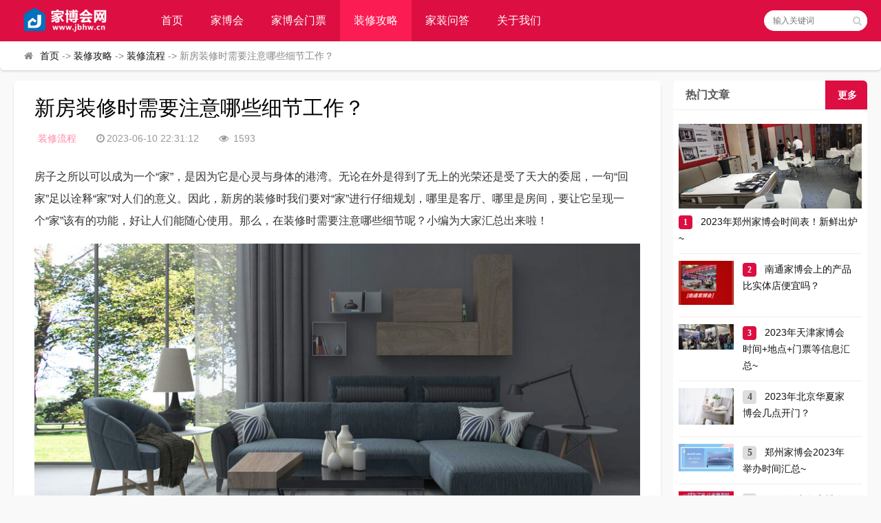

--- FILE ---
content_type: text/html; charset=utf-8
request_url: https://www.jbhw.cn/gonglue/zhuangxiuliucheng/50.html
body_size: 9775
content:
<!DOCTYPE html>
<html>
<head>
	<meta charset='utf-8'>
	<title>新房装修时需要注意哪些细节工作？ - 家博会网</title>
	<meta name='keywords' content='新房装修时需要注意哪些细节工作？'>
	<meta name='description' content='房子之所以可以成为一个&ldquo;家&rdquo;，是因为它是心灵与身体的港湾。无论在外是得到了无上的光荣还是受了天大的委屈，一句&ldquo;回家&rdquo;足以诠释&ldquo;家&rdquo;对人们的意义。因此，新房的装修时我们要对&ldquo;家&rdquo;进行仔细规划，哪里是客厅、哪里是房间，要让它呈现一个&ldquo;家&rdquo;该有的功能，好让人们能随心使用。那么，在装修时需要注意哪些细节呢？小编为大家汇总出来啦！装修新房时需要注意以下几个细节：1.客观评估客观评估房屋的结构和质量，确定装修方...'>
		<meta name='viewport' content='width=device-width, initial-scale=1.0' />
	<meta http-equiv='X-UA-Compatible' content='ie=edge' />
	<meta name='viewport' content='width=device-width, initial-scale=1.0' />
	<meta content='width=device-width,initial-scale=1.0,maximum-scale=1.0,user-scalable=no' id='viewport' name='viewport' />
	<meta name='applicable-device' content='pc,mobile'>

	<link rel='stylesheet' href='/static/modules/cms/css/font-awesome.min.css' type='text/css'>
    <link rel='stylesheet' href='/static/modules/cms/css/style.css' type='text/css'>
    <link rel='stylesheet' href='/static/modules/cms/css/color.css' type='text/css'>
    <!--[if lt IE 9]><div class='fuck-ie'><p class='tips'>*您的IE浏览器版本过低，为获得更好的体验请使用Chrome、Firefox或其他现代浏览器!</p></div><![endif]-->
    <script src='/static/modules/cms/js/jquery-2.2.4.min.js' type='text/javascript'></script>
	<script>var bloghost = 'https://www.jbhw.cn';</script>
	<style>
	    #divTags li:last-child {
	        border-bottom: 0 !important;
	    }
	</style>
</head>
<body>
<div id='header'>
    <div class='header wrap'>
        <div class='logo'>
            		    <a href='https://www.jbhw.cn' title='家博会'><img src='/static/modules/cms/images/logo.png' alt='家博会'></a>
		            </div>
        <div id='monavber' class='nav' data-type='category' data-infoid='1'>
            <ul class='navbar'>
                <li ><a href='https://www.jbhw.cn'>首页</a></li>
                                <li ><a href='/jbh/'>家博会</a></li>
                                <li ><a href='/jiabohui/'>家博会门票</a></li>
                                <li class='active'><a href='/gonglue/'>装修攻略</a></li>
                                <li ><a href='/ask/'>家装问答</a></li>
                                <li ><a href='/about_us/'>关于我们</a></li>
                			    
            </ul>
        </div>
        <div id='mnav'><i class='fa fa-bars'></i></div>
        <div id='search'><i class='fa fa-search'></i></div>
        <div class='search'>
            <form method='get' action='/search.html' >
                <input type='text' name='keyword' placeholder='输入关键词' />
                <button type='submit' class='submit' value='搜索'><i class='fa fa-search'></i></button>
            </form>
        </div>
    </div>
</div>
<div class='breadnav pagenow card'>
    <div class='wrap'> <i class='fa fa-home'></i><a href='/'>首页</a> -> <a href='/gonglue/' >装修攻略</a> -> <a href='/gonglue/zhuangxiuliucheng/' >装修流程</a> -> 新房装修时需要注意哪些细节工作？</div>
</div>
<div class='wrap'>
    <div id='content'>
        <div id='contentleft'>
            <div class='logbox card'>
                <h1>新房装修时需要注意哪些细节工作？</h1>
                <div class='data'>
                                        <a href='/gonglue/zhuangxiuliucheng/' class='mcolor'>装修流程</a> <i class='fa fa-clock-o'></i>2023-06-10 22:31:12 <i class='fa fa-eye'></i> 1593                </div>
                <div class='logcon'>
                    <div class='art-main'>
                        <p>房子之所以可以成为一个“家”，是因为它是心灵与身体的港湾。无论在外是得到了无上的光荣还是受了天大的委屈，一句“回家”足以诠释“家”对人们的意义。因此，新房的装修时我们要对“家”进行仔细规划，哪里是客厅、哪里是房间，要让它呈现一个“家”该有的功能，好让人们能随心使用。那么，在装修时需要注意哪些细节呢？小编为大家汇总出来啦！</p><p style="text-align: center;"><img src="/uploads/images/20230610/2dbb1f42e5ccf21b117edc2e2e8cff07.jpg" title="新房装修时需要注意哪些细节工作？" alt="新房装修时需要注意哪些细节工作？"/></p><h3>装修新房时需要注意以下几个细节：</h3><h4>1.客观评估</h4><p>客观评估房屋的结构和质量，确定装修方案时要考虑到非承重墙和承重墙的位置、管道位置等因素，以及需不需要进行二次三次开挖。</p><h4>2. 合理规划</h4><p>要合理的规划各个区域的功能和使用需求，比如家居储物空间、厨房烹饪区域、卫生间通风透气等等。</p><h4>3. 注重材质</h4><p>要注意选购优质的装修建材，如底漆、涂料、地砖等，要选择有品质保证和环保材料。</p><h4>4. 电路安全</h4><p>安装电路时，要确保电线连接可靠，电线选用要符合国家标准和建筑要求。</p><h4>5. 家具风格</h4><p>选购家具时，要注意材料、几何尺寸、美观性等要素，以确保家具可以协调地与环境和谐相处。</p><h4>6. 注重局部</h4><p>在增强实用性和功能性的同时，也要注重细节，如局部装饰、装饰画、窗帘等，让新家的每一个细节都精致且实用。</p><p>总之，装修新房需要全面考虑到建筑质量、单位面积的花费和个人的实际需求，尽量避免落点不准或者浪费资源的情况，最终打造出高品质的装修效果。</p><p><br/></p>                    </div>
                </div>
                                <p id='tag-wrap' class='tag-wrap'> <i class='fa fa-tags'></i> 标签： 
                    					<a href='/tags/%E5%AE%B6%E5%8D%9A%E4%BC%9A'>家博会</a>&nbsp;&nbsp;
    									<a href='/tags/%E6%96%B0%E6%88%BF%E8%A3%85%E4%BF%AE'>新房装修</a>&nbsp;&nbsp;
    				                </p>
                                <div class='nextlog'>
                    					上一篇：<a href='/gonglue/zhuangxiuliucheng/21.html' rel='prev' >如何让家装更为赏心悦目？</a>
					
										下一篇：<a href='/gonglue/zhuangxiuliucheng/259.html' rel='next' >完整的一套装修流程是怎样的？</a>
					
                </div>
                <div class='link-box'>
                    <p class='title'>相关文章</p>
                    <ul class='loglist'>
                        							<li class='con'>
                                <!--<div class='info'> <span class='sn'><a href='#' class='mcolor'>创业资讯</a></span> </div>-->
                                <div class='des'> 
                                    <a class='h2' href='/jbh/nn/820.html' title='2025南宁华夏家博会最新开展时间表'>2025南宁华夏家博会最新开展时间表</a> 
                                    <div class='text'>
                                        <p>5 月 1 - 3 日，南宁国际会展中心将成为家居的梦幻乐园，2025 南宁华夏家博会重磅登场。#ad_slot#2025年南宁华夏家博会开展时间表展会名称开展时间展馆春季南宁华夏家博会5月1-3日南宁国际会展中心夏季南宁华夏家博会...</p>
                                        <p class='data'> 
                                            <span class='time'><i class='fa fa-clock-o'></i></i>2025-01-07</span> 
                                            <span class='view'><i class='fa fa-eye'></i>1008</span> 
                                            <!--<span class='tag'> <i class='fa fa-tags'></i> 
                                                <a href='#' target='_blank' rel='tag'>测试</a> 
                                            </span>-->
                                        </p>
                                    </div>
                                </div>
                                <a href='/jbh/nn/820.html' title='2025南宁华夏家博会最新开展时间表' class='more' target='_blank' rel='nofollow'>详细阅读<i class='fa fa-angle-right'></i></a> 
                			</li>
														<li class='con'>
                                <!--<div class='info'> <span class='sn'><a href='#' class='mcolor'>创业资讯</a></span> </div>-->
                                <div class='des'> 
                                    <a class='h2' href='/jbh/nt/819.html' title='2025南通华夏家博会最新开展时间表'>2025南通华夏家博会最新开展时间表</a> 
                                    <div class='text'>
                                        <p>2025年南通华夏家博会将于3月28日至30日在南通国际会展中心隆重举行，将为南通市民带来一场集家居采购、设计交流、新品发布于一体的家居行业盛会。#ad_slot#2025年南通华夏家博会开展时间表展会名称开展时间展馆春季...</p>
                                        <p class='data'> 
                                            <span class='time'><i class='fa fa-clock-o'></i></i>2025-01-07</span> 
                                            <span class='view'><i class='fa fa-eye'></i>840</span> 
                                            <!--<span class='tag'> <i class='fa fa-tags'></i> 
                                                <a href='#' target='_blank' rel='tag'>测试</a> 
                                            </span>-->
                                        </p>
                                    </div>
                                </div>
                                <a href='/jbh/nt/819.html' title='2025南通华夏家博会最新开展时间表' class='more' target='_blank' rel='nofollow'>详细阅读<i class='fa fa-angle-right'></i></a> 
                			</li>
														<li class='con'>
                                <!--<div class='info'> <span class='sn'><a href='#' class='mcolor'>创业资讯</a></span> </div>-->
                                <div class='des'> 
                                    <a class='h2' href='/jbh/ks/818.html' title='2025昆山华夏家博会最新开展时间表'>2025昆山华夏家博会最新开展时间表</a> 
                                    <div class='text'>
                                        <p>3 月 21 - 23 日，昆山国际会展中心即将化身为家居的欢乐海洋，2025 昆山华夏家博会盛大启幕。#ad_slot#2025年昆山华夏家博会开展时间表展会名称开展时间展馆春季昆山华夏家博会3月21-23日昆山国际会展中心夏季昆山华...</p>
                                        <p class='data'> 
                                            <span class='time'><i class='fa fa-clock-o'></i></i>2025-01-07</span> 
                                            <span class='view'><i class='fa fa-eye'></i>1100</span> 
                                            <!--<span class='tag'> <i class='fa fa-tags'></i> 
                                                <a href='#' target='_blank' rel='tag'>测试</a> 
                                            </span>-->
                                        </p>
                                    </div>
                                </div>
                                <a href='/jbh/ks/818.html' title='2025昆山华夏家博会最新开展时间表' class='more' target='_blank' rel='nofollow'>详细阅读<i class='fa fa-angle-right'></i></a> 
                			</li>
														<li class='con'>
                                <!--<div class='info'> <span class='sn'><a href='#' class='mcolor'>创业资讯</a></span> </div>-->
                                <div class='des'> 
                                    <a class='h2' href='/jbh/yc/817.html' title='2025盐城华夏家博会最新开展时间表'>2025盐城华夏家博会最新开展时间表</a> 
                                    <div class='text'>
                                        <p>2025盐城华夏家博会将为盐城市民带来一场集家居装饰、建材选购、设计交流于一体的家居盛宴。#ad_slot#2025年盐城华夏家博会开展时间表展会名称开展时间展馆春季盐城华夏家博会3月21-23日盐城国际会展中心夏季盐城华夏...</p>
                                        <p class='data'> 
                                            <span class='time'><i class='fa fa-clock-o'></i></i>2025-01-07</span> 
                                            <span class='view'><i class='fa fa-eye'></i>946</span> 
                                            <!--<span class='tag'> <i class='fa fa-tags'></i> 
                                                <a href='#' target='_blank' rel='tag'>测试</a> 
                                            </span>-->
                                        </p>
                                    </div>
                                </div>
                                <a href='/jbh/yc/817.html' title='2025盐城华夏家博会最新开展时间表' class='more' target='_blank' rel='nofollow'>详细阅读<i class='fa fa-angle-right'></i></a> 
                			</li>
														<li class='con'>
                                <!--<div class='info'> <span class='sn'><a href='#' class='mcolor'>创业资讯</a></span> </div>-->
                                <div class='des'> 
                                    <a class='h2' href='/jbh/cz/816.html' title='2025常州华夏家博会最新开展时间表'>2025常州华夏家博会最新开展时间表</a> 
                                    <div class='text'>
                                        <p>3 月 15 - 16 日，常州国际会展中心即将变身家居的梦幻天地，2025 常州华夏家博会重磅来袭。#ad_slot#2025年常州华夏家博会开展时间表展会名称开展时间展馆春季常州华夏家博会3月15-16日常州国际会展中心夏季常州华夏...</p>
                                        <p class='data'> 
                                            <span class='time'><i class='fa fa-clock-o'></i></i>2025-01-07</span> 
                                            <span class='view'><i class='fa fa-eye'></i>869</span> 
                                            <!--<span class='tag'> <i class='fa fa-tags'></i> 
                                                <a href='#' target='_blank' rel='tag'>测试</a> 
                                            </span>-->
                                        </p>
                                    </div>
                                </div>
                                <a href='/jbh/cz/816.html' title='2025常州华夏家博会最新开展时间表' class='more' target='_blank' rel='nofollow'>详细阅读<i class='fa fa-angle-right'></i></a> 
                			</li>
														<li class='con'>
                                <!--<div class='info'> <span class='sn'><a href='#' class='mcolor'>创业资讯</a></span> </div>-->
                                <div class='des'> 
                                    <a class='h2' href='/jbh/sz/815.html' title='2025深圳华夏家博会最新开展时间表'>2025深圳华夏家博会最新开展时间表</a> 
                                    <div class='text'>
                                        <p>2025年深圳华夏家博会将于3月14日至16日在深圳福田会展中心盛大举行，为深圳市民带来一场集家居设计、装修材料、家具家电于一体的家居盛宴。#ad_slot#2025年深圳华夏家博会开展时间表展会名称开展时间展馆春季深圳华...</p>
                                        <p class='data'> 
                                            <span class='time'><i class='fa fa-clock-o'></i></i>2025-01-07</span> 
                                            <span class='view'><i class='fa fa-eye'></i>1000</span> 
                                            <!--<span class='tag'> <i class='fa fa-tags'></i> 
                                                <a href='#' target='_blank' rel='tag'>测试</a> 
                                            </span>-->
                                        </p>
                                    </div>
                                </div>
                                <a href='/jbh/sz/815.html' title='2025深圳华夏家博会最新开展时间表' class='more' target='_blank' rel='nofollow'>详细阅读<i class='fa fa-angle-right'></i></a> 
                			</li>
														<li class='con'>
                                <!--<div class='info'> <span class='sn'><a href='#' class='mcolor'>创业资讯</a></span> </div>-->
                                <div class='des'> 
                                    <a class='h2' href='/jbh/wh/814.html' title='2025武汉华夏家博会最新开展时间表'>2025武汉华夏家博会最新开展时间表</a> 
                                    <div class='text'>
                                        <p>3 月 14 - 16 日，武汉国际博览中心将成为家居的欢乐海洋，2025 武汉华夏家博会震撼来袭。#ad_slot#2025年武汉华夏家博会开展时间表展会名称开展时间展馆春季武汉华夏家博会3月14-16日武汉国际博览中心夏季武汉华夏家...</p>
                                        <p class='data'> 
                                            <span class='time'><i class='fa fa-clock-o'></i></i>2025-01-07</span> 
                                            <span class='view'><i class='fa fa-eye'></i>878</span> 
                                            <!--<span class='tag'> <i class='fa fa-tags'></i> 
                                                <a href='#' target='_blank' rel='tag'>测试</a> 
                                            </span>-->
                                        </p>
                                    </div>
                                </div>
                                <a href='/jbh/wh/814.html' title='2025武汉华夏家博会最新开展时间表' class='more' target='_blank' rel='nofollow'>详细阅读<i class='fa fa-angle-right'></i></a> 
                			</li>
														<li class='con'>
                                <!--<div class='info'> <span class='sn'><a href='#' class='mcolor'>创业资讯</a></span> </div>-->
                                <div class='des'> 
                                    <a class='h2' href='/jbh/sx/813.html' title='2025绍兴华夏家博会最新开展时间表'>2025绍兴华夏家博会最新开展时间表</a> 
                                    <div class='text'>
                                        <p>备受期待的2025绍兴华夏家博会将于3月14日至16日在绍兴奥体中心隆重举行，为广大消费者带来一场家居装饰与建材的盛宴。#ad_slot#2025年绍兴华夏家博会开展时间表展会名称开展时间展馆春季绍兴华夏家博会3月14-16日绍...</p>
                                        <p class='data'> 
                                            <span class='time'><i class='fa fa-clock-o'></i></i>2025-01-07</span> 
                                            <span class='view'><i class='fa fa-eye'></i>744</span> 
                                            <!--<span class='tag'> <i class='fa fa-tags'></i> 
                                                <a href='#' target='_blank' rel='tag'>测试</a> 
                                            </span>-->
                                        </p>
                                    </div>
                                </div>
                                <a href='/jbh/sx/813.html' title='2025绍兴华夏家博会最新开展时间表' class='more' target='_blank' rel='nofollow'>详细阅读<i class='fa fa-angle-right'></i></a> 
                			</li>
							                    </ul>
                </div>
            </div>
        </div>
    </div>
    <div id='sidebar'>
                                <section id='aside_hot' class='widget widget_aside_hot sb br mb'>
                <h3><span>热门文章</span><a href='#'><span class='sectgd'>更多</span></a></h3>
                <ul class='widget-content aside_hot'>
                                        <li class='clearfix'>
                        <div class='jiatuleft w100'>
                            <img style='width:100%' src='/uploads/images/20230806/c37b54f44bb13d3c41fe87380a9ee403.jpg'>
                        </div>
                        <div class='jiaturight w100'>
                            <span class='list list-1'>1</span>
                            <a href='/jbh/zz/134.html' title='2023年郑州家博会时间表！新鲜出炉~'>2023年郑州家博会时间表！新鲜出炉~</a>
                        </div>
                    </li>
                                        <li class='clearfix'>
                        <div class='jiatuleft '>
                            <img style='width:100%' src='/uploads/images/20230919/945e752f4cd23003da6744d533b6f639.jpg'>
                        </div>
                        <div class='jiaturight '>
                            <span class='list list-2'>2</span>
                            <a href='/jbh/nt/325.html' title='南通家博会上的产品比实体店便宜吗？'>南通家博会上的产品比实体店便宜吗？</a>
                        </div>
                    </li>
                                        <li class='clearfix'>
                        <div class='jiatuleft '>
                            <img style='width:100%' src='/uploads/images/20230816/dbe5e8363e5a77c406a10b84cb7754a5.jpg'>
                        </div>
                        <div class='jiaturight '>
                            <span class='list list-3'>3</span>
                            <a href='/jbh/tj/161.html' title='2023年天津家博会时间+地点+门票等信息汇总~'>2023年天津家博会时间+地点+门票等信息汇总~</a>
                        </div>
                    </li>
                                        <li class='clearfix'>
                        <div class='jiatuleft '>
                            <img style='width:100%' src='/uploads/images/20230728/fc287f73432187c31be9802b0aead6e4.jpg'>
                        </div>
                        <div class='jiaturight '>
                            <span class='list list-4'>4</span>
                            <a href='/jbh/bj/107.html' title='2023年北京华夏家博会几点开门？'>2023年北京华夏家博会几点开门？</a>
                        </div>
                    </li>
                                        <li class='clearfix'>
                        <div class='jiatuleft '>
                            <img style='width:100%' src='/uploads/images/20230827/0257dc7b56245ce07b466975edd889eb.png'>
                        </div>
                        <div class='jiaturight '>
                            <span class='list list-5'>5</span>
                            <a href='/jbh/zz/219.html' title='郑州家博会2023年举办时间汇总~'>郑州家博会2023年举办时间汇总~</a>
                        </div>
                    </li>
                                        <li class='clearfix'>
                        <div class='jiatuleft '>
                            <img style='width:100%' src='/uploads/images/20240109/d9db6b9778d6dcf0fbf8677d14724012.jpg'>
                        </div>
                        <div class='jiaturight '>
                            <span class='list list-6'>6</span>
                            <a href='/jbh/qd/605.html' title='2024年青岛家博会最新时间表'>2024年青岛家博会最新时间表</a>
                        </div>
                    </li>
                                        <li class='clearfix'>
                        <div class='jiatuleft '>
                            <img style='width:100%' src='/uploads/images/20230823/f0e419a5628c66422a2c00db1c054102.png'>
                        </div>
                        <div class='jiaturight '>
                            <span class='list list-7'>7</span>
                            <a href='/jbh/cq/199.html' title='重庆华夏家博会时间表、门票等信息'>重庆华夏家博会时间表、门票等信息</a>
                        </div>
                    </li>
                                        <li class='clearfix'>
                        <div class='jiatuleft '>
                            <img style='width:100%' src='/uploads/images/20230909/2a5cb07c1500faa5b41418fc42455c4a.jpg'>
                        </div>
                        <div class='jiaturight '>
                            <span class='list list-8'>8</span>
                            <a href='/ask/zhuangxiuzhong/285.html' title='装修过程中如何做到绿色环保？'>装修过程中如何做到绿色环保？</a>
                        </div>
                    </li>
                                        <li class='clearfix'>
                        <div class='jiatuleft '>
                            <img style='width:100%' src='/uploads/images/20230906/552d4b53969f8bb7e5eaf863b0fdfdd0.jpg'>
                        </div>
                        <div class='jiaturight '>
                            <span class='list list-9'>9</span>
                            <a href='/ask/zhuangxiuhou/263.html' title='装修完工后需要做什么？'>装修完工后需要做什么？</a>
                        </div>
                    </li>
                                        <li class='clearfix'>
                        <div class='jiatuleft '>
                            <img style='width:100%' src='/uploads/images/20230904/01ea6ed32711ba2019f086f75f5e12c4.jpg'>
                        </div>
                        <div class='jiaturight '>
                            <span class='list list-10'>10</span>
                            <a href='/ask/zhuangxiuhou/261.html' title='快速去除新房异味的方法？'>快速去除新房异味的方法？</a>
                        </div>
                    </li>
                                    </ul>
            </section>
            
                        <section id='aside_hot' class='widget widget_aside_hot sb br mb'>
                <h3><span>家装问答</span><a href='/ask/'><span class='sectgd'>更多</span></a></h3>
                <ul class='widget-content aside_hot'>
                                        <li class='clearfix'>
                        <div class='jiatuleft w100'>
                            <img style='width:100%' src='/uploads/images/20230914/60f56b2a1b03ac69c18fc2d561e735d5.jpg'>
                        </div>
                        <div class='jiaturight w100'>
                            <span class='list list-1'>1</span>
                            <a href='/ask/zhuangxiuhou/309.html' title='装修完成后先别急，这些工作也很重要！'>装修完成后先别急，这些工作也很重要！</a>
                        </div>
                    </li>
                                        <li class='clearfix'>
                        <div class='jiatuleft '>
                            <img style='width:100%' src='/uploads/images/20230912/a10bda71a79d910f12ae78e5dd6979dd.jpg'>
                        </div>
                        <div class='jiaturight '>
                            <span class='list list-2'>2</span>
                            <a href='/ask/zhuangxiuqian/301.html' title='装修前，哪些家电需要提前规划好？'>装修前，哪些家电需要提前规划好？</a>
                        </div>
                    </li>
                                        <li class='clearfix'>
                        <div class='jiatuleft '>
                            <img style='width:100%' src='/uploads/images/20230909/2a5cb07c1500faa5b41418fc42455c4a.jpg'>
                        </div>
                        <div class='jiaturight '>
                            <span class='list list-3'>3</span>
                            <a href='/ask/zhuangxiuzhong/285.html' title='装修过程中如何做到绿色环保？'>装修过程中如何做到绿色环保？</a>
                        </div>
                    </li>
                                        <li class='clearfix'>
                        <div class='jiatuleft '>
                            <img style='width:100%' src='/uploads/images/20230907/db949279ac0da9e17ed2c0d37b8b5288.jpg'>
                        </div>
                        <div class='jiaturight '>
                            <span class='list list-4'>4</span>
                            <a href='/ask/zhuangxiuhou/276.html' title='日常使用天然气，怎样更安全？'>日常使用天然气，怎样更安全？</a>
                        </div>
                    </li>
                                        <li class='clearfix'>
                        <div class='jiatuleft '>
                            <img style='width:100%' src='/uploads/images/20230907/6ba6c94611275a83f4b3f1fafee9e7b0.jpg'>
                        </div>
                        <div class='jiaturight '>
                            <span class='list list-5'>5</span>
                            <a href='/ask/zhuangxiuzhong/272.html' title='装修过程中需要把握哪些关键点？'>装修过程中需要把握哪些关键点？</a>
                        </div>
                    </li>
                                        <li class='clearfix'>
                        <div class='jiatuleft '>
                            <img style='width:100%' src='/uploads/images/20230906/552d4b53969f8bb7e5eaf863b0fdfdd0.jpg'>
                        </div>
                        <div class='jiaturight '>
                            <span class='list list-6'>6</span>
                            <a href='/ask/zhuangxiuhou/263.html' title='装修完工后需要做什么？'>装修完工后需要做什么？</a>
                        </div>
                    </li>
                                        <li class='clearfix'>
                        <div class='jiatuleft '>
                            <img style='width:100%' src='/uploads/images/20230904/01ea6ed32711ba2019f086f75f5e12c4.jpg'>
                        </div>
                        <div class='jiaturight '>
                            <span class='list list-7'>7</span>
                            <a href='/ask/zhuangxiuhou/261.html' title='快速去除新房异味的方法？'>快速去除新房异味的方法？</a>
                        </div>
                    </li>
                                        <li class='clearfix'>
                        <div class='jiatuleft '>
                            <img style='width:100%' src='/uploads/images/20230818/eacce88208e7a4d4bf5ce117ac7cce8e.jpg'>
                        </div>
                        <div class='jiaturight '>
                            <span class='list list-8'>8</span>
                            <a href='/ask/zhuangxiuqian/175.html' title='选择木质地板时需要考虑哪些因素？'>选择木质地板时需要考虑哪些因素？</a>
                        </div>
                    </li>
                                    </ul>
            </section>
            
            <section id='aside_new' class='widget widget_aside_new sb br mb'>
                <h3><span>家博会门票</span><a href='/jiabohui/'><span class='sectgd'>更多</span></a></h3>
                <ul class='widget-content aside_new menpiao'>
                                        <li>
                        <a href='http://fs.jbhw.cn' title='佛山家博会时间待定'>
                            <img class='js-sqmp-img' src='/uploads/images/20230416/bad81c489e2061c376f9663f242c3a2f.jpg' alt='佛山家博会'>
                            <p class='js-sqmp-zd'>佛山家博会</p>
                            <p class='js-sqmp-sj'>时间待定</p>
                            <p class='js-sqmp-sp'>索票</p>
                        </a> 
                    </li>
                                        <li>
                        <a href='http://sh.jbhw.cn' title='上海家博会7月11-13日'>
                            <img class='js-sqmp-img' src='/uploads/images/20230404/322c14fcff4387f73c5814743bccb266.png' alt='上海家博会'>
                            <p class='js-sqmp-zd'>上海家博会</p>
                            <p class='js-sqmp-sj'>7月11-13日</p>
                            <p class='js-sqmp-sp'>索票</p>
                        </a> 
                    </li>
                                        <li>
                        <a href='https://expo.jiabasha.com/m/beijing/?src=suyou-bjjbhw&amp;uid=suyou' title='北京家博会待定'>
                            <img class='js-sqmp-img' src='/uploads/images/20230404/445e8d9649be722f8703d2928d3838e5.png' alt='北京家博会'>
                            <p class='js-sqmp-zd'>北京家博会</p>
                            <p class='js-sqmp-sj'>待定</p>
                            <p class='js-sqmp-sp'>索票</p>
                        </a> 
                    </li>
                                        <li>
                        <a href='http://dl.jbhw.cn' title='大连家博会8月22-24日'>
                            <img class='js-sqmp-img' src='/uploads/images/20230404/9c1001a0e8b5c20c32214a9e6854d099.jpg' alt='大连家博会'>
                            <p class='js-sqmp-zd'>大连家博会</p>
                            <p class='js-sqmp-sj'>8月22-24日</p>
                            <p class='js-sqmp-sp'>索票</p>
                        </a> 
                    </li>
                                        <li>
                        <a href='http://ts.jbhw.cn' title='唐山家博会8月22-24日'>
                            <img class='js-sqmp-img' src='/uploads/images/20230404/2068ec1c0a37c99677f53abdd7039017.jpg' alt='唐山家博会'>
                            <p class='js-sqmp-zd'>唐山家博会</p>
                            <p class='js-sqmp-sj'>8月22-24日</p>
                            <p class='js-sqmp-sp'>索票</p>
                        </a> 
                    </li>
                                        <li>
                        <a href='http://tz.jbhmp.com' title='泰州家博会9月19-21日'>
                            <img class='js-sqmp-img' src='/uploads/images/20240108/19373ff04f5a1ed892529451120f5c95.jpg' alt='泰州家博会'>
                            <p class='js-sqmp-zd'>泰州家博会</p>
                            <p class='js-sqmp-sj'>9月19-21日</p>
                            <p class='js-sqmp-sp'>索票</p>
                        </a> 
                    </li>
                                        <li>
                        <a href='http://yc.jbhmp.com' title='盐城家博会10月1-3日'>
                            <img class='js-sqmp-img' src='/uploads/images/20240108/0d136c6a614bbeab6958f1707cb56905.jpg' alt='盐城家博会'>
                            <p class='js-sqmp-zd'>盐城家博会</p>
                            <p class='js-sqmp-sj'>10月1-3日</p>
                            <p class='js-sqmp-sp'>索票</p>
                        </a> 
                    </li>
                                        <li>
                        <a href='https://www.zhankexia.com/suopiao8.html?src=suyou-gzjbhw4' title='广州家博会10月31-11月2日'>
                            <img class='js-sqmp-img' src='/uploads/images/20230404/fe5adf776a1b8a2eb14e7c8159056206.png' alt='广州家博会'>
                            <p class='js-sqmp-zd'>广州家博会</p>
                            <p class='js-sqmp-sj'>10月31-11月2日</p>
                            <p class='js-sqmp-sp'>索票</p>
                        </a> 
                    </li>
                                        <li>
                        <a href='http://yw.jbhw.cn' title='义乌家博会10月31-11月3日'>
                            <img class='js-sqmp-img' src='/uploads/images/20230404/7d2375ae13cf29193860ceae5d9dbeaa.jpg' alt='义乌家博会'>
                            <p class='js-sqmp-zd'>义乌家博会</p>
                            <p class='js-sqmp-sj'>10月31-11月3日</p>
                            <p class='js-sqmp-sp'>索票</p>
                        </a> 
                    </li>
                                        <li>
                        <a href='http://sy.jbhw.cn' title='沈阳家博会10月31-11月2日'>
                            <img class='js-sqmp-img' src='/uploads/images/20230404/3d7eb6fc3fc76503090818d57d75be84.jpg' alt='沈阳家博会'>
                            <p class='js-sqmp-zd'>沈阳家博会</p>
                            <p class='js-sqmp-sj'>10月31-11月2日</p>
                            <p class='js-sqmp-sp'>索票</p>
                        </a> 
                    </li>
                                        <li>
                        <a href='http://nt.jbhw.cn' title='南通家博会10月31-11月2日'>
                            <img class='js-sqmp-img' src='/uploads/images/20230404/be109fc335b7a8818886b6634a729cf5.jpg' alt='南通家博会'>
                            <p class='js-sqmp-zd'>南通家博会</p>
                            <p class='js-sqmp-sj'>10月31-11月2日</p>
                            <p class='js-sqmp-sp'>索票</p>
                        </a> 
                    </li>
                                        <li>
                        <a href='http://gy.jbhw.cn' title='贵阳家博会11月1-2日'>
                            <img class='js-sqmp-img' src='/uploads/images/20230404/32331c1bfa4c2112044ac7d204259107.jpg' alt='贵阳家博会'>
                            <p class='js-sqmp-zd'>贵阳家博会</p>
                            <p class='js-sqmp-sj'>11月1-2日</p>
                            <p class='js-sqmp-sp'>索票</p>
                        </a> 
                    </li>
                                        <li>
                        <a href='https://www.zhankexia.com/suopiao32.html?src=suyou-shjbhw4' title='上海家博会11月7-9日'>
                            <img class='js-sqmp-img' src='/uploads/images/20230404/322c14fcff4387f73c5814743bccb266.png' alt='上海家博会'>
                            <p class='js-sqmp-zd'>上海家博会</p>
                            <p class='js-sqmp-sj'>11月7-9日</p>
                            <p class='js-sqmp-sp'>索票</p>
                        </a> 
                    </li>
                                        <li>
                        <a href='http://tj.jbhw.cn' title='天津家博会11月7-9日'>
                            <img class='js-sqmp-img' src='/uploads/images/20230404/f4d5369be05ea8407a71be0556222956.png' alt='天津家博会'>
                            <p class='js-sqmp-zd'>天津家博会</p>
                            <p class='js-sqmp-sj'>11月7-9日</p>
                            <p class='js-sqmp-sp'>索票</p>
                        </a> 
                    </li>
                                        <li>
                        <a href='http://taizhou.jbhw.cn' title='台州家博会11月7-9日'>
                            <img class='js-sqmp-img' src='/uploads/images/20240910/cee50bc981b88a0ebaa96972b11c24e2.jpg' alt='台州家博会'>
                            <p class='js-sqmp-zd'>台州家博会</p>
                            <p class='js-sqmp-sj'>11月7-9日</p>
                            <p class='js-sqmp-sp'>索票</p>
                        </a> 
                    </li>
                                        <li>
                        <a href='http://nj.jbhw.cn' title='南京家博会11月7-9日'>
                            <img class='js-sqmp-img' src='/uploads/images/20230404/a87273b3d0c2f5744de945058581c147.jpg' alt='南京家博会'>
                            <p class='js-sqmp-zd'>南京家博会</p>
                            <p class='js-sqmp-sj'>11月7-9日</p>
                            <p class='js-sqmp-sp'>索票</p>
                        </a> 
                    </li>
                                        <li>
                        <a href='http://dg.jbhw.cn' title='东莞家博会11月7-9日'>
                            <img class='js-sqmp-img' src='/uploads/images/20230404/904d3362683d2aa195ca7ca9fd056a04.jpg' alt='东莞家博会'>
                            <p class='js-sqmp-zd'>东莞家博会</p>
                            <p class='js-sqmp-sj'>11月7-9日</p>
                            <p class='js-sqmp-sp'>索票</p>
                        </a> 
                    </li>
                                        <li>
                        <a href='http://szs.jbhw.cn' title='苏州家博会11月21-23日'>
                            <img class='js-sqmp-img' src='/uploads/images/20230404/a718d0f49e3ec96f9979da18ec89db6a.jpg' alt='苏州家博会'>
                            <p class='js-sqmp-zd'>苏州家博会</p>
                            <p class='js-sqmp-sj'>11月21-23日</p>
                            <p class='js-sqmp-sp'>索票</p>
                        </a> 
                    </li>
                                        <li>
                        <a href='http://gz.jbhw.cn' title='广州家博会11月21-23日'>
                            <img class='js-sqmp-img' src='/uploads/images/20230404/fe5adf776a1b8a2eb14e7c8159056206.png' alt='广州家博会'>
                            <p class='js-sqmp-zd'>广州家博会</p>
                            <p class='js-sqmp-sj'>11月21-23日</p>
                            <p class='js-sqmp-sp'>索票</p>
                        </a> 
                    </li>
                                        <li>
                        <a href='https://www.zhankexia.com/suopiao15.html?src=suyou-jbhw4' title='成都家博会11月21-23日'>
                            <img class='js-sqmp-img' src='/uploads/images/20230404/c967835dcebf591cea987d7a7e451eb5.png' alt='成都家博会'>
                            <p class='js-sqmp-zd'>成都家博会</p>
                            <p class='js-sqmp-sj'>11月21-23日</p>
                            <p class='js-sqmp-sp'>索票</p>
                        </a> 
                    </li>
                                        <li>
                        <a href='http://zz.jbhw.cn' title='郑州家博会11月22-23日'>
                            <img class='js-sqmp-img' src='/uploads/images/20230404/87f10e6d6fb2a82696e6ba09f8149dfa.jpg' alt='郑州家博会'>
                            <p class='js-sqmp-zd'>郑州家博会</p>
                            <p class='js-sqmp-sj'>11月22-23日</p>
                            <p class='js-sqmp-sp'>索票</p>
                        </a> 
                    </li>
                                        <li>
                        <a href='http://qd.jbhw.cn' title='青岛家博会11月28-30日'>
                            <img class='js-sqmp-img' src='/uploads/images/20230404/b1c08965f16508c8e263178c53a58806.jpg' alt='青岛家博会'>
                            <p class='js-sqmp-zd'>青岛家博会</p>
                            <p class='js-sqmp-sj'>11月28-30日</p>
                            <p class='js-sqmp-sp'>索票</p>
                        </a> 
                    </li>
                                        <li>
                        <a href='http://bj.jbhw.cn' title='北京家博会11月28-30日'>
                            <img class='js-sqmp-img' src='/uploads/images/20230404/445e8d9649be722f8703d2928d3838e5.png' alt='北京家博会'>
                            <p class='js-sqmp-zd'>北京家博会</p>
                            <p class='js-sqmp-sj'>11月28-30日</p>
                            <p class='js-sqmp-sp'>索票</p>
                        </a> 
                    </li>
                                        <li>
                        <a href='http://cq.jbhw.cn' title='重庆家博会11月28-30日'>
                            <img class='js-sqmp-img' src='/uploads/images/20230404/a722d6b766c0a697ba992973936a3d3e.jpg' alt='重庆家博会'>
                            <p class='js-sqmp-zd'>重庆家博会</p>
                            <p class='js-sqmp-sj'>11月28-30日</p>
                            <p class='js-sqmp-sp'>索票</p>
                        </a> 
                    </li>
                                        <li>
                        <a href='http://fz.jbhmp.com' title='福州家博会12月5-7日'>
                            <img class='js-sqmp-img' src='/uploads/images/20230918/3faa32df6e330be4313cc722cce24751.jpg' alt='福州家博会'>
                            <p class='js-sqmp-zd'>福州家博会</p>
                            <p class='js-sqmp-sj'>12月5-7日</p>
                            <p class='js-sqmp-sp'>索票</p>
                        </a> 
                    </li>
                                        <li>
                        <a href='http://sx.jbhw.cn' title='绍兴家博会待定'>
                            <img class='js-sqmp-img' src='/uploads/images/20230404/73153a9363831745f61cb6ddbc8fcbcf.jpg' alt='绍兴家博会'>
                            <p class='js-sqmp-zd'>绍兴家博会</p>
                            <p class='js-sqmp-sj'>待定</p>
                            <p class='js-sqmp-sp'>索票</p>
                        </a> 
                    </li>
                                        <li>
                        <a href='http://nn.jbhw.cn' title='南宁家博会12月5-7日'>
                            <img class='js-sqmp-img' src='/uploads/images/20230404/175d88810e936d5fd3f7685516035ceb.jpg' alt='南宁家博会'>
                            <p class='js-sqmp-zd'>南宁家博会</p>
                            <p class='js-sqmp-sj'>12月5-7日</p>
                            <p class='js-sqmp-sp'>索票</p>
                        </a> 
                    </li>
                                        <li>
                        <a href='http://nc.jbhw.cn' title='南昌家博会12月5-7日'>
                            <img class='js-sqmp-img' src='/uploads/images/20230404/c162447cae8acff0d1abaa57452cb788.jpg' alt='南昌家博会'>
                            <p class='js-sqmp-zd'>南昌家博会</p>
                            <p class='js-sqmp-sj'>12月5-7日</p>
                            <p class='js-sqmp-sp'>索票</p>
                        </a> 
                    </li>
                                        <li>
                        <a href='http://wx.jbhw.cn' title='无锡家博会12月5-7日'>
                            <img class='js-sqmp-img' src='/uploads/images/20230404/fe4953c2770388cda3f949e8e4aeb3d0.jpg' alt='无锡家博会'>
                            <p class='js-sqmp-zd'>无锡家博会</p>
                            <p class='js-sqmp-sj'>12月5-7日</p>
                            <p class='js-sqmp-sp'>索票</p>
                        </a> 
                    </li>
                                        <li>
                        <a href='http://wh.jbhw.cn' title='武汉家博会待定'>
                            <img class='js-sqmp-img' src='/uploads/images/20230404/6d41c296c4406f885aee480553ef13eb.png' alt='武汉家博会'>
                            <p class='js-sqmp-zd'>武汉家博会</p>
                            <p class='js-sqmp-sj'>待定</p>
                            <p class='js-sqmp-sp'>索票</p>
                        </a> 
                    </li>
                                        <li>
                        <a href='http://km.jbhw.cn' title='昆明家博会12月12-14日'>
                            <img class='js-sqmp-img' src='/uploads/images/20230404/ae31edc8fdeb80064108928c352a9159.jpg' alt='昆明家博会'>
                            <p class='js-sqmp-zd'>昆明家博会</p>
                            <p class='js-sqmp-sj'>12月12-14日</p>
                            <p class='js-sqmp-sp'>索票</p>
                        </a> 
                    </li>
                                        <li>
                        <a href='https://www.zhankexia.com/suopiao33.html?src=suyou-jbhw4' title='武汉家博会12月12-14日'>
                            <img class='js-sqmp-img' src='/uploads/images/20230404/6d41c296c4406f885aee480553ef13eb.png' alt='武汉家博会'>
                            <p class='js-sqmp-zd'>武汉家博会</p>
                            <p class='js-sqmp-sj'>12月12-14日</p>
                            <p class='js-sqmp-sp'>索票</p>
                        </a> 
                    </li>
                                        <li>
                        <a href='http://xm.jbhw.cn' title='厦门家博会12月12-14日'>
                            <img class='js-sqmp-img' src='/uploads/images/20230404/bc21231e8d00e8dfd453384b8a133d88.jpg' alt='厦门家博会'>
                            <p class='js-sqmp-zd'>厦门家博会</p>
                            <p class='js-sqmp-sj'>12月12-14日</p>
                            <p class='js-sqmp-sp'>索票</p>
                        </a> 
                    </li>
                                        <li>
                        <a href='http://hz.jbhw.cn' title='杭州家博会12月12-14日'>
                            <img class='js-sqmp-img' src='/uploads/images/20230404/7808d387ef6b983e31d6d57ecfe6b3da.png' alt='杭州家博会'>
                            <p class='js-sqmp-zd'>杭州家博会</p>
                            <p class='js-sqmp-sj'>12月12-14日</p>
                            <p class='js-sqmp-sp'>索票</p>
                        </a> 
                    </li>
                                        <li>
                        <a href='http://sz.jbhw.cn' title='深圳家博会12月19-21日'>
                            <img class='js-sqmp-img' src='/uploads/images/20230404/c1e8ec9f96f2ee13205e1e271d623106.png' alt='深圳家博会'>
                            <p class='js-sqmp-zd'>深圳家博会</p>
                            <p class='js-sqmp-sj'>12月19-21日</p>
                            <p class='js-sqmp-sp'>索票</p>
                        </a> 
                    </li>
                                        <li>
                        <a href='https://expo.jiabasha.com/m/hangzhou/?src=suyou-hzjbhw&amp;uid=suyou' title='杭州家博会3月6-8日'>
                            <img class='js-sqmp-img' src='/uploads/images/20230404/7808d387ef6b983e31d6d57ecfe6b3da.png' alt='杭州家博会'>
                            <p class='js-sqmp-zd'>杭州家博会</p>
                            <p class='js-sqmp-sj'>3月6-8日</p>
                            <p class='js-sqmp-sp'>索票</p>
                        </a> 
                    </li>
                                        <li>
                        <a href='http://cd.jbhw.cn' title='成都家博会3月13-15日'>
                            <img class='js-sqmp-img' src='/uploads/images/20230404/c967835dcebf591cea987d7a7e451eb5.png' alt='成都家博会'>
                            <p class='js-sqmp-zd'>成都家博会</p>
                            <p class='js-sqmp-sj'>3月13-15日</p>
                            <p class='js-sqmp-sp'>索票</p>
                        </a> 
                    </li>
                                        <li>
                        <a href='http://cz.jbhw.cn' title='常州家博会3月14-15日'>
                            <img class='js-sqmp-img' src='/uploads/images/20230404/cc0d7b0c19cb435c8cc8eb3da214ad1a.jpg' alt='常州家博会'>
                            <p class='js-sqmp-zd'>常州家博会</p>
                            <p class='js-sqmp-sj'>3月14-15日</p>
                            <p class='js-sqmp-sp'>索票</p>
                        </a> 
                    </li>
                                        <li>
                        <a href='http://ks.jbhw.cn' title='昆山家博会4月10-12日'>
                            <img class='js-sqmp-img' src='/uploads/images/20230404/fe0cab8fb816cfd95ef0ada50fb791e6.jpg' alt='昆山家博会'>
                            <p class='js-sqmp-zd'>昆山家博会</p>
                            <p class='js-sqmp-sj'>4月10-12日</p>
                            <p class='js-sqmp-sp'>索票</p>
                        </a> 
                    </li>
                    			        
                </ul>
            </section>
                        <section id='divTags' class='widget widget_tags sb br mb'>
                <h3><span>家装标签</span></h3>
                <div class='widget-content divTags'>
                    						<li><a href='/tags/%E5%AE%B6%E5%8D%9A%E4%BC%9A'>家博会<span class='tag-count'> (362)</span></a></li>
											<li><a href='/tags/%E6%98%86%E6%98%8E%E5%AE%B6%E5%8D%9A%E4%BC%9A'>昆明家博会<span class='tag-count'> (20)</span></a></li>
											<li><a href='/tags/%E4%B8%8A%E6%B5%B7%E5%AE%B6%E5%8D%9A%E4%BC%9A'>上海家博会<span class='tag-count'> (25)</span></a></li>
											<li><a href='/tags/%E5%A4%A9%E6%B4%A5%E5%AE%B6%E5%8D%9A%E4%BC%9A%E6%97%B6%E9%97%B4'>天津家博会时间<span class='tag-count'> (14)</span></a></li>
											<li><a href='/tags/%E6%88%90%E9%83%BD%E5%AE%B6%E5%8D%9A%E4%BC%9A'>成都家博会<span class='tag-count'> (22)</span></a></li>
											<li><a href='/tags/%E5%A4%A9%E6%B4%A5%E5%AE%B6%E5%8D%9A%E4%BC%9A'>天津家博会<span class='tag-count'> (21)</span></a></li>
											<li><a href='/tags/%E9%87%8D%E5%BA%86%E5%AE%B6%E5%8D%9A%E4%BC%9A%E6%97%B6%E9%97%B4'>重庆家博会时间<span class='tag-count'> (13)</span></a></li>
											<li><a href='/tags/%E5%8D%97%E4%BA%AC%E5%AE%B6%E5%8D%9A%E4%BC%9A'>南京家博会<span class='tag-count'> (25)</span></a></li>
											<li><a href='/tags/%E5%B8%B8%E5%B7%9E%E5%AE%B6%E5%8D%9A%E4%BC%9A'>常州家博会<span class='tag-count'> (14)</span></a></li>
											<li><a href='/tags/%E5%9C%B0%E6%9D%BF%E4%BF%9D%E5%85%BB'>地板保养<span class='tag-count'> (1)</span></a></li>
											<li><a href='/tags/%E5%94%90%E5%B1%B1%E5%AE%B6%E5%8D%9A%E4%BC%9A'>唐山家博会<span class='tag-count'> (19)</span></a></li>
											<li><a href='/tags/%E5%8C%97%E4%BA%AC%E5%AE%B6%E5%8D%9A%E4%BC%9A'>北京家博会<span class='tag-count'> (22)</span></a></li>
											<li><a href='/tags/%E9%83%91%E5%B7%9E%E5%AE%B6%E5%8D%9A%E4%BC%9A'>郑州家博会<span class='tag-count'> (24)</span></a></li>
											<li><a href='/tags/%E5%8D%97%E5%AE%81%E5%AE%B6%E5%8D%9A%E4%BC%9A'>南宁家博会<span class='tag-count'> (19)</span></a></li>
											<li><a href='/tags/%E6%9D%AD%E5%B7%9E%E5%AE%B6%E5%8D%9A%E4%BC%9A'>杭州家博会<span class='tag-count'> (25)</span></a></li>
											<li><a href='/tags/%E5%B9%BF%E5%B7%9E%E5%AE%B6%E5%8D%9A%E4%BC%9A'>广州家博会<span class='tag-count'> (25)</span></a></li>
											<li><a href='/tags/%E6%88%BF%E5%B1%8B%E8%A3%85%E4%BF%AE'>房屋装修<span class='tag-count'> (5)</span></a></li>
											<li><a href='/tags/%E9%87%8D%E5%BA%86%E5%AE%B6%E5%8D%9A%E4%BC%9A'>重庆家博会<span class='tag-count'> (22)</span></a></li>
											<li><a href='/tags/%E5%8D%97%E6%98%8C%E5%AE%B6%E5%8D%9A%E4%BC%9A'>南昌家博会<span class='tag-count'> (17)</span></a></li>
											<li><a href='/tags/%E9%87%8D%E5%BA%86%E5%AE%B6%E5%8D%9A%E4%BC%9A%E9%97%A8%E7%A5%A8'>重庆家博会门票<span class='tag-count'> (3)</span></a></li>
											<li><a href='/tags/%E5%8E%A6%E9%97%A8%E5%AE%B6%E5%8D%9A%E4%BC%9A'>厦门家博会<span class='tag-count'> (23)</span></a></li>
											<li><a href='/tags/%E4%B9%89%E4%B9%8C%E5%AE%B6%E5%8D%9A%E4%BC%9A'>义乌家博会<span class='tag-count'> (18)</span></a></li>
											<li><a href='/tags/%E6%B7%B1%E5%9C%B3%E5%AE%B6%E5%8D%9A%E4%BC%9A'>深圳家博会<span class='tag-count'> (25)</span></a></li>
											<li><a href='/tags/%E6%AD%A6%E6%B1%89%E5%AE%B6%E5%8D%9A%E4%BC%9A'>武汉家博会<span class='tag-count'> (23)</span></a></li>
											<li><a href='/tags/%E8%8B%8F%E5%B7%9E%E5%AE%B6%E5%8D%9A%E4%BC%9A'>苏州家博会<span class='tag-count'> (24)</span></a></li>
					                </div>
            </section>
            
    </div>
</div>
<div id='footerbar'>
  <div class='wrap'> 版权：信阳九昊网络科技服务有限公司<span> Copyright © 2025 Some Rights Reserved.</span><a href="http://beian.miit.gov.cn/" target="_blank" rel="nofollow" style="color:#4c4c4c">豫ICP备18033496号-40</a></div>
</div>
<div class='wapdibu'>
    <a href='/contact/'><div class='anniu1'>联系我们</div></a>
    <a href='http://www.jbhw.cn/jiabohui/'><div class='anniu2'>点击免费申请门票>></div></a>
</div>
<div id='backtop'><span class='fa fa-chevron-circle-up'></span></div>
<script src='/static/modules/cms/js/common.js' type='text/javascript'></script> 
<script src='/static/modules/cms/js/scrolltxt.js' type='text/javascript'></script> 
<script type='text/javascript'>
    $(document).ready(function() {
        $('#croll').textSlider({
            line: 1,
            speed: 1000,
            timer: 3000
        });
    })
</script> 
<!--初始化Swiper--> 
<script>
    var swiper = new Swiper('.swiper-container', {
        pagination: '.swiper-pagination',
        nextButton: '.swiper-button-next',
        prevButton: '.swiper-button-prev',
        centeredSlides: true,
        autoplay: 3500,
        slidesPerView: 1,
        paginationClickable: true,
        autoplayDisableOnInteraction: false,
        spaceBetween: 0,
        loop: true
    });
</script>
</body>
</html>

--- FILE ---
content_type: text/css
request_url: https://www.jbhw.cn/static/modules/cms/css/color.css
body_size: 600
content:
#header{background-color: #dd0e42;}
.nav{background-color: #dd0e42!important;}
a:hover {color: #ff0040;}
.nav li.active>a{background: #fc1c54;}
.nav li:hover>a {background:#fc1c54;}
.sectgd{background-color: #dd0e42;}
.aside_hot .list-1, .aside_hot .list-2, .aside_hot .list-3{background-color: #dd0e42;}
.mcolor{color: #ff88a5;}
.gengduo a {border-left: 2px solid #dd0e42;color: #dd0e42;}
.fendi_box .bg_box {background: -webkit-linear-gradient(right,#ff88a5,#dd0e42,#a7002a);}
.jbhmp{color: #ff88a5;}
.link-box .title {border-bottom: 3px solid #dd0e42;}
.wapost h2 i.fa{color:#dd0e42}
.loglist li.con:hover .more {background-color: #dd0e42;}
.chengshixuanze li.active a {background-color: #dd0e42!important;}
#divTags li a:hover {background-color: #dd0e42;}
.pagebar li.thisclass {background-color: #dd0e42;}
.pagebar li:hover {
    background-color: #dd0e42;
    border: 1px solid #dd0e42;
}h
@media screen and (max-width: 1200px){
.search {
    background-color: #dd0e42;
}
}
.art-main h2{color: #dd0e42; }
.art-main h2::before {
    background: #dd0e42;
}
.art-main h3{color: #dd0e42;}
.art-main h3::before {
    background: #dd0e42;
}
.art-main h4{color: #dd0e42;}
.art-main h4::before {
    background: #dd0e42;
}
.art-main h5{color: #fff;background-color: #dd0e42;}
.wapdibu {
    background: #dd0e42;}
.anniu1 a{color: #fff;}
.anniu2 a{color: #fff;}
 /* 按钮的基础样式 */
 .anniu1{
    border: 1px solid #ff88a5;
}
.anniu2{
    border: 1px solid #ff88a5;
}
/* 添加一个比按钮1/4稍微大一点的before伪元素 */
.anniu1::before{
    background-color: #ff88a5;
}
/* 添加一个略小于按钮的遮盖伪元素 可以盖住旋转的伪元素中间多余的部分*/
.anniu1::after{
    background-color: #dd0e42;
}
.ckgd{color:  #dd0e42;}

--- FILE ---
content_type: application/javascript
request_url: https://www.jbhw.cn/static/modules/cms/js/scrolltxt.js
body_size: 502
content:
// 文字滚动
(function($) {
	$.fn.textSlider = function(settings) {
		settings = jQuery.extend({
			speed: "normal",
			line: 2,
			timer: 1000
		}, settings);
		return this.each(function() {
			$.fn.textSlider.scllor($(this), settings)
		})
	};
	$.fn.textSlider.scllor = function($this, settings) {
		var ul = $("ul:eq(0)", $this);
		var timerID;
		var li = ul.children();
		var _btnUp = $(".up:eq(0)", $this);
		var _btnDown = $(".down:eq(0)", $this);
		var liHight = $(li[0]).height();
		var upHeight = 0 - settings.line * liHight;
		var scrollUp = function() {
				_btnUp.unbind("click", scrollUp);
				ul.animate({
					marginTop: upHeight
				}, settings.speed, function() {
					for (i = 0; i < settings.line; i++) {
						ul.find("li:first").appendTo(ul)
					}
					ul.css({
						marginTop: 0
					});
					_btnUp.bind("click", scrollUp)
				})
			};
		var scrollDown = function() {
				_btnDown.unbind("click", scrollDown);
				ul.css({
					marginTop: upHeight
				});
				for (i = 0; i < settings.line; i++) {
					ul.find("li:last").prependTo(ul)
				}
				ul.animate({
					marginTop: 0
				}, settings.speed, function() {
					_btnDown.bind("click", scrollDown)
				})
			};
		var autoPlay = function() {
				timerID = window.setInterval(scrollUp, settings.timer)
			};
		var autoStop = function() {
				window.clearInterval(timerID)
			};
		ul.hover(autoStop, autoPlay).mouseout();
		_btnUp.css("cursor", "pointer").click(scrollUp);
		_btnUp.hover(autoStop, autoPlay);
		_btnDown.css("cursor", "pointer").click(scrollDown);
		_btnDown.hover(autoStop, autoPlay)
	}
})(jQuery);